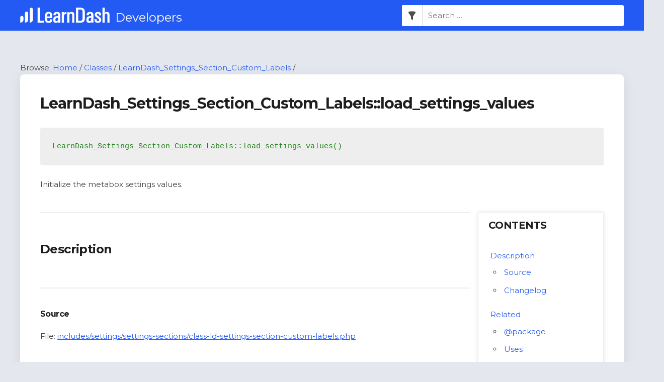

--- FILE ---
content_type: text/css
request_url: https://developers.learndash.com/wp-content/themes/astra-developer-child-master/style.css?ver=1626018864
body_size: 326
content:
/**
Theme Name: LearnDash Developer - Astra Child
Author: LearnDash
Author URI: https://www.learndash.com
Description: Astra child theme customized by Dave Warfel at Escape Creative, on behalf of LearnDash. Contains Astra parent theme overrides, as well as some custom styling.
Version: 1.1-20210421
License: GNU General Public License v2 or later
License URI: http://www.gnu.org/licenses/gpl-2.0.html
Text Domain: astra-child
Template: astra
*/

/**
 * Table of Contents
 *  0.0 - @font-face
 *  0.0 - Global Elements
 *  1.0 - Header & Navigation
 *  2.0 - Content & Container
 *    2.1 - Page Titles
 *    2.2 - Headers
 *    2.3 - Notes
 *    2.4 - Image Captions
 *  3.0 - Footer
 */

/*
 * Color Values
 * #00a2e8 - LearnDash Blue
 * #00597f - LearnDash Dark Blue
 * #ff951f - LearnDash Orange
 * #ff491e - LearnDash Orange (hover)
 */


/**
 * 0.0 - @font-face
 */
/* 400 - NORMAL */
@import url('https://fonts.googleapis.com/css2?family=Montserrat:wght@400;500;700;900&display=swap');


body, button, input, select, textarea {
	font-family: 'Montserrat', 'arial', 'helvetica', sans-serif !important;
}




--- FILE ---
content_type: text/css
request_url: https://developers.learndash.com/wp-content/themes/astra-developer-child-master/assets/build/css/home.css?ver=1626018865
body_size: 1249
content:
/*----------------
		Font
------------------*/
.extended-header {
  background: #00a2e8;
  color: #ffffff;
  text-align: center;
  padding: 50px; }
  .extended-header h1 {
    color: #ffffff;
    font-weight: 600;
    letter-spacing: -2px;
    font-size: 43px; }
  .extended-header .search-form .search-form__search {
    width: 40%; }
  .extended-header .search-form .search-form__filters-container {
    /* stylelint-disable selector-max-specificity */
    /* stylelint-enable selector-max-specificity */ }
    .extended-header .search-form .search-form__filters-container label::before {
      background-color: #ffffff; }

.home-content {
  display: flex;
  justify-content: space-between;
  flex-wrap: wrap;
  padding: 0 20px; }
  .home-content .home-content__container {
    border: 2px solid rgba(0, 0, 0, 0.1);
    background-color: #ffffff;
    width: 30%;
    text-align: center;
    padding: 30px;
    margin-top: 20px;
    transition: border-color 200ms;
    color: #32373c; }
    .home-content .home-content__container h2 {
      color: #32373c; }
    .home-content .home-content__container:hover {
      border-color: #00a2e8; }
    .home-content .home-content__container .dashicons {
      height: unset;
      width: unset;
      margin-bottom: 20px; }
      .home-content .home-content__container .dashicons::before {
        font-size: 64px; }
    .home-content .home-content__container .dashicons-rest-api {
      margin-top: 13px;
      margin-bottom: 30px; }
      .home-content .home-content__container .dashicons-rest-api::before {
        font-size: 40px; }

.archive-links {
  margin-top: 50px;
  padding: 0 20px; }
  .archive-links .archive-links__heading {
    color: #00597f;
    font-weight: 700;
    font-size: 32px;
    margin-bottom: 20px; }
  .archive-links .archive-links__list {
    margin: 0;
    padding: 0; }
  .archive-links .archive-links__list-item {
    list-style: none;
    line-height: 2.5;
    font-size: 24px;
    background-color: #ffffff;
    margin-bottom: 10px;
    border: 2px solid rgba(0, 0, 0, 0.1);
    transition: border-color 200ms; }
    .archive-links .archive-links__list-item:hover {
      border-color: #00a2e8; }
    .archive-links .archive-links__list-item a {
      display: block;
      min-width: 220px;
      padding: 5px 20px;
      color: #555;
      font-weight: 600;
      text-decoration: none; }

.awesomplete [hidden] {
  display: none; }

.awesomplete .visually-hidden {
  position: absolute;
  clip: rect(0, 0, 0, 0); }

.awesomplete {
  display: inline-block;
  position: relative; }

.awesomplete > input {
  display: block; }

.awesomplete > ul {
  position: absolute;
  left: 0;
  z-index: 1;
  min-width: 100%;
  box-sizing: border-box;
  list-style: none;
  padding: 0;
  margin: 0;
  background: #fff; }

.awesomplete > ul:empty {
  display: none; }

.awesomplete > ul {
  border-radius: .3em;
  margin: .2em 0 0;
  background: rgba(255, 255, 255, 0.9);
  background: linear-gradient(to bottom right, white, rgba(255, 255, 255, 0.8));
  border: 1px solid rgba(0, 0, 0, 0.3);
  box-shadow: 0.05em 0.2em 0.6em rgba(0, 0, 0, 0.2);
  text-shadow: none; }

@supports (transform: scale(0)) {
  .awesomplete > ul {
    transition: 0.3s cubic-bezier(0.4, 0.2, 0.5, 1.4);
    transform-origin: 1.43em -.43em; }
  .awesomplete > ul[hidden],
  .awesomplete > ul:empty {
    opacity: 0;
    transform: scale(0);
    display: block;
    transition-timing-function: ease; } }

/* Pointer */
.awesomplete > ul:before {
  content: "";
  position: absolute;
  top: -.43em;
  left: 1em;
  width: 0;
  height: 0;
  padding: .4em;
  background: white;
  border: inherit;
  border-right: 0;
  border-bottom: 0;
  transform: rotate(45deg); }

.awesomplete > ul > li {
  position: relative;
  padding: .2em .5em;
  cursor: pointer; }

.awesomplete > ul > li:hover {
  background: #b8d3e0;
  color: black; }

.awesomplete > ul > li[aria-selected="true"] {
  background: #3d6d8f;
  color: white; }

.awesomplete mark {
  background: #eaff00; }

.awesomplete li:hover mark {
  background: #b5d100; }

.awesomplete li[aria-selected="true"] mark {
  background: #3d6b00;
  color: inherit; }

@media screen and (max-width: 400px) {
    .extended-header {
      padding: 10px; } }

@media screen and (max-width: 1100px) {
      .extended-header .search-form .search-form__search {
        width: 100%; } }

@media screen and (max-width: 360px) {
      .extended-header .search-form .search-form__filters-container .search-form__description {
        font-size: 16px; }
      .extended-header .search-form .search-form__filters-container label {
        margin-right: 5px;
        font-size: 16px; } }

@media screen and (max-width: 550px) {
      .extended-header .search-form .search-form__filters-container {
        flex-direction: column;
        width: -webkit-max-content;
        width: -moz-max-content;
        width: max-content;
        margin: 15px auto; } }

@media screen and (max-width: 650px) {
      .home-content .home-content__container {
        width: 100%;
        margin-top: 20px;
        margin-bottom: 20px; } }



--- FILE ---
content_type: text/css
request_url: https://developers.learndash.com/wp-content/themes/astra-developer-child-master/assets/build/css/main.css?ver=1697184293
body_size: 7333
content:
/*----------------
		Font
------------------*/
body, button, input, select, textarea {
  font-family: "greycliff", -apple-system, BlinkMacSystemFont, "Segoe UI", Roboto, Oxygen-Sans, Ubuntu, Cantarell, "Helvetica Neue", sans-serif !important;
  /* stylelint-disable-line declaration-no-important */ }

::-moz-selection {
  background: #cce9fa;
  color: inherit;
  text-shadow: none; }

::selection {
  background: #cce9fa;
  color: inherit;
  text-shadow: none; }

a,
.secondary a *,
.site-footer a *,
.site-header a * {
  transition: all 100ms linear; }

b, strong {
  font-weight: 600; }

h1, h2, h3, h4, h5, h6 {
  letter-spacing: -0.02rem; }

hr {
  height: 2px;
  margin: 2.75rem 0;
  background: #eee; }

abbr, acronym {
  text-decoration: none; }

.ast-oembed-container {
  /* to match margin on <p> elements */
  margin-bottom: 1.6em; }

code, kbd, tt, var {
  background: rgba(0, 0, 0, 0.03);
  padding: 1px 3px;
  color: #0274be;
  font-weight: bold; }

pre code {
  background: inherit;
  padding: 0;
  color: inherit;
  font-weight: normal; }

.entry-content .highlight,
.ld-focus-content .ld-tabs .highlight {
  background: #fff176; }

.nowrap {
  white-space: nowrap; }

table {
  line-height: 1.35; }

.table-cat-row {
  background: #edf8ff;
  font-weight: 600; }

table th {
  background: #00597f;
  color: #fff;
  border-color: rgba(255, 255, 255, 0.4); }

[class^="icon-"] a,
[class*=" icon-"] a {
  background: none; }

/* Icons */
.footer-sml-layout-2 .ast-small-footer-section-2 .menu-item a {
  padding: 0 0 0 0.5em; }

/* stylelint-disable selector-max-specificity */
.footer-primary-navigation [class^="icon-"] a,
.footer-primary-navigation [class*=" icon-"] a {
  font-size: 30px;
  opacity: 0.6; }

.footer-primary-navigation [class^="icon-"] a:hover,
.footer-primary-navigation [class^="icon-"] a:active,
.footer-primary-navigation [class^="icon-"] a:focus,
.footer-primary-navigation [class*=" icon-"] a:hover,
.footer-primary-navigation [class*=" icon-"] a:active,
.footer-primary-navigation [class*=" icon-"] a:focus {
  opacity: 1;
  text-decoration: none; }

/* stylelint-enable selector-max-specificity */
[class^="icon-"] a::before,
[class*=" icon-"] a::before {
  font-family: "learndash" !important;
  /* stylelint-disable-line declaration-no-important */
  speak: none;
  font-style: normal;
  font-weight: normal;
  font-variant: normal;
  text-transform: none;
  line-height: 1;
  -webkit-font-smoothing: antialiased;
  -moz-osx-font-smoothing: grayscale; }

.icon-facebook a::before {
  content: "\e003"; }

.icon-twitter a::before {
  content: "\e004"; }

.icon-linkedin a::before {
  content: "\e007"; }

.icon-youtube a::before {
  content: "\e098"; }

/**
 * 2.4 - Image Captions
 */
.wp-caption .wp-caption-text {
  margin-top: -30px;
  margin-bottom: 30px;
  font-size: 90%;
  color: #999; }

.text-positive {
  color: #388e3c; }

.text-negative {
  color: #b71c1c; }

.valign-middle td {
  vertical-align: middle; }

/**
 * 2.0 - Container & Content
 */
.ast-separate-container .ast-article-post,
.ast-separate-container .ast-article-single {
  padding: 40px;
  border-radius: 8px;
  box-shadow: 0 5px 24px rgba(0, 0, 0, 0.08);
  margin-bottom: 15px; }

.primary {
  min-height: 400px; }

/* Remove outside padding on super-small devices */

/* Images in Content */
.ast-article-single .entry-content img,
.ld-focus-content .ld-tabs img {
  padding: 0.5rem;
  border: 0; }

/* Inline Images, like icons */
.ast-article-single .entry-content .inline,
.ld-focus-content .ld-tabs .inline {
  display: inline;
  max-width: 26px;
  padding: 0;
  margin: 0 2px; }

.site-content {
  min-height: calc( 100vh - 200px); }

/**
 * 1.0 - Header & Navigation
 */
.main-header-bar {
  background: #00a2e8;
  border: 0;
  color: #ffffff; }

.ast-logo-title-inline .site-logo-img {
  padding-right: 0.75em; }

.main-header-menu a,
.ast-header-custom-item a {
  transition: all 75ms linear; }

/* stylelint-disable selector-max-specificity */
.ast-desktop .main-header-menu > .menu-item > a:hover,
.ast-desktop .main-header-menu > .menu-item > a:active,
.ast-desktop .main-header-menu > li:hover > a {
  color: #ffffff; }

/* stylelint-enable selector-max-specificity */
/**
 * 3.0 - Footer
 */
.site-footer {
  font-weight: 500; }

.site-footer a {
  color: #fff; }

.site-footer a:hover,
.site-footer a:focus,
.site-footer a:active {
  color: #ffb700;
  text-decoration: underline; }

.footer-adv-overlay {
  background: #00597f;
  padding-top: 55px;
  padding-bottom: 40px; }

.footer-primary-navigation a {
  letter-spacing: -0.02rem; }

/* Footer Widgets */
/* LearnDash logo */

/* @media */
.footer-adv-widget-1 img {
  width: 200px; }

.footer-adv-widget .menu li {
  margin-bottom: 10px; }

.ast-small-footer .ast-footer-overlay {
  padding-top: 0; }

.ast-small-footer .ast-small-footer-wrap {
  padding: 2rem 5px 0;
  border-top: 1px solid rgba(255, 255, 255, 0.3); }

/* stylelint-disable selector-max-specificity */
.entry-content a {
  text-decoration: underline; }

.entry-content .ld-item-list a,
.entry-content .ld-lesson-list a,
.entry-content .ld-lesson-topic-list a {
  text-decoration: none; }

.entry-content blockquote,
.ld-focus-content .ld-tabs blockquote {
  padding: 0.5em;
  margin-left: 0.5em;
  border-left: 5px solid rgba(0, 0, 0, 0.05);
  font-size: 1em;
  color: #434343; }

/* All Lists <li> */
.entry-content li,
.ld-focus-content .ld-tabs li {
  line-height: 1.5;
  margin-bottom: 0.625rem; }

.entry-content li ul,
.entry-content li ol,
.ld-focus-content .ld-tabs li ul,
.ld-focus-content .ld-tabs li ol {
  margin-top: 0.5em; }

/* Ordered Lists */
.entry-content ol:not(.wpProQuiz_list),
.ld-focus-content .ld-tabs ol:not(.wpProQuiz_list) {
  counter-reset: ordered-list;
  margin-left: 1.5em; }

.entry-content ol:not(.wpProQuiz_list) > li,
.ld-focus-content .ld-tabs ol:not(.wpProQuiz_list) > li {
  position: relative;
  padding-left: 2rem;
  list-style-type: none;
  counter-increment: ordered-list; }

.entry-content ol:not(.wpProQuiz_list) li::before,
.ld-focus-content .ld-tabs ol:not(.wpProQuiz_list) li::before {
  position: absolute;
  top: 0.125rem;
  left: 0;
  width: 1.375rem;
  height: 1.375rem;
  line-height: 1.375rem;
  background: #aaa;
  border-radius: 50%;
  color: #fff;
  text-align: center;
  font-size: 92%;
  font-weight: 700;
  content: counter(ordered-list); }

/* Stretch content beyond the normal padding.
 * It will come close to touching the container edges.
 */
.entry-content .stretch {
  width: calc(100% + 9em);
  margin-left: -4.5em; }

/**
 * 2.1 - Page Titles
 */
.entry-title,
.learndash-wrapper .ld-focus .ld-focus-main .ld-focus-content h1 {
  margin-bottom: 1.25rem; }

.ast-single-post .entry-title,
.ast-article-single .entry-title,
.learndash-wrapper .ld-focus .ld-focus-main .ld-focus-content h1 {
  color: #00597f;
  font-weight: 700;
  letter-spacing: -0.07rem; }

/**
 * 2.2 - Headers
 */
.entry-content h2,
.entry-content h3,
.entry-content h4,
.entry-content h5,
.entry-content h6,
.ld-focus-content .ld-tabs h2,
.ld-focus-content .ld-tabs h3,
.ld-focus-content .ld-tabs h4,
.ld-focus-content .ld-tabs h5,
.ld-focus-content .ld-tabs h6 {
  font-weight: 600;
  letter-spacing: -0.04rem; }

.entry-content h2,
.ld-focus-content .ld-tabs h2 {
  position: relative;
  padding-top: 4rem;
  font-size: 2rem;
  font-weight: 700;
  color: #00597f; }

.entry-content h2:first-of-type,
.ld-focus-content .ld-tabs h2:first-of-type {
  padding-top: 1rem; }

.entry-content h3,
.ld-focus-content .ld-tabs h3 {
  font-size: 1.5rem;
  font-weight: 700; }

/*==============================
          2.3 - Notes
===============================*/
.entry-content .note,
.ld-focus-content .ld-tabs .note {
  margin-bottom: 1.6em;
  padding: 2% 2.5%;
  background: #d8edfa;
  border-left: 5px solid #98c7df;
  font-size: 0.95em;
  line-height: 1.65; }

.entry-content .note a,
.ld-focus-content .ld-tabs .note a {
  color: #0f6eae;
  font-weight: 500; }

.entry-content .note.positive,
.ld-focus-content .ld-tabs .note.positive {
  background: #ddf6de;
  border-color: #a8dfa9; }

.entry-content .note.positive a,
.ld-focus-content .ld-tabs .note-positive a {
  color: #1b802d; }

.entry-content .note.negative,
.ld-focus-content .ld-tabs .note.negative {
  background: #f8dada;
  border-color: #e7a6a6; }

.entry-content .note.negative a,
.ld-focus-content .ld-tabs .note.negative a {
  color: #a7211d; }

.entry-content .note > strong:first-of-type,
.ld-focus-content .ld-tabs .note > strong:first-of-type {
  font-weight: 700; }

.wp-parser-class pre, .wp-parser-function pre, .wp-parser-hook pre, .wp-parser-method pre, .wp-parser-constant pre, .ld_snippet pre {
  color: #24831d; }
  .wp-parser-class pre .hook-func, .wp-parser-function pre .hook-func, .wp-parser-hook pre .hook-func, .wp-parser-method pre .hook-func, .wp-parser-constant pre .hook-func, .ld_snippet pre .hook-func {
    color: #888888; }
  .wp-parser-class pre .arg-type, .wp-parser-function pre .arg-type, .wp-parser-hook pre .arg-type, .wp-parser-method pre .arg-type, .wp-parser-constant pre .arg-type, .ld_snippet pre .arg-type {
    color: #cd2f23;
    font-style: italic; }
  .wp-parser-class pre .arg-name, .wp-parser-function pre .arg-name, .wp-parser-hook pre .arg-name, .wp-parser-method pre .arg-name, .wp-parser-constant pre .arg-name, .ld_snippet pre .arg-name {
    color: #0f55c8; }
  .wp-parser-class pre .arg-default, .wp-parser-function pre .arg-default, .wp-parser-hook pre .arg-default, .wp-parser-method pre .arg-default, .wp-parser-constant pre .arg-default, .ld_snippet pre .arg-default {
    color: #000000; }

.wp-parser-class h2, .wp-parser-function h2, .wp-parser-hook h2, .wp-parser-method h2, .wp-parser-constant h2, .ld_snippet h2 {
  font-size: 24px; }

.wp-parser-class h3, .wp-parser-function h3, .wp-parser-hook h3, .wp-parser-method h3, .wp-parser-constant h3, .ld_snippet h3 {
  font-size: 16px; }

.wp-parser-class .return__return-type, .wp-parser-function .return__return-type, .wp-parser-hook .return__return-type, .wp-parser-method .return__return-type, .wp-parser-constant .return__return-type, .ld_snippet .return__return-type {
  font-style: italic; }

.wp-parser-class .parameters p, .wp-parser-function .parameters p, .wp-parser-hook .parameters p, .wp-parser-method .parameters p, .wp-parser-constant .parameters p, .ld_snippet .parameters p {
  margin-bottom: 0; }

.wp-parser-class .parameters dd .parameters__details .parameters__type, .wp-parser-class .parameters dd .parameters__details .parameters__required, .wp-parser-function .parameters dd .parameters__details .parameters__type, .wp-parser-function .parameters dd .parameters__details .parameters__required, .wp-parser-hook .parameters dd .parameters__details .parameters__type, .wp-parser-hook .parameters dd .parameters__details .parameters__required, .wp-parser-method .parameters dd .parameters__details .parameters__type, .wp-parser-method .parameters dd .parameters__details .parameters__required, .wp-parser-constant .parameters dd .parameters__details .parameters__type, .wp-parser-constant .parameters dd .parameters__details .parameters__required, .ld_snippet .parameters dd .parameters__details .parameters__type, .ld_snippet .parameters dd .parameters__details .parameters__required {
  font-style: italic; }

.wp-parser-class .parameters dd .default, .wp-parser-function .parameters dd .default, .wp-parser-hook .parameters dd .default, .wp-parser-method .parameters dd .default, .wp-parser-constant .parameters dd .default, .ld_snippet .parameters dd .default {
  font-style: italic; }

.wp-parser-class .parameters .parameters__param-hash, .wp-parser-function .parameters .parameters__param-hash, .wp-parser-hook .parameters .parameters__param-hash, .wp-parser-method .parameters .parameters__param-hash, .wp-parser-constant .parameters .parameters__param-hash, .ld_snippet .parameters .parameters__param-hash {
  margin-left: 20px;
  margin-bottom: 8px; }
  .wp-parser-class .parameters .parameters__param-hash li, .wp-parser-function .parameters .parameters__param-hash li, .wp-parser-hook .parameters .parameters__param-hash li, .wp-parser-method .parameters .parameters__param-hash li, .wp-parser-constant .parameters .parameters__param-hash li, .ld_snippet .parameters .parameters__param-hash li {
    margin-top: 16px; }

.wp-parser-class .deprecated, .wp-parser-function .deprecated, .wp-parser-hook .deprecated, .wp-parser-method .deprecated, .wp-parser-constant .deprecated, .ld_snippet .deprecated {
  margin-top: 30px;
  margin-bottom: 30px;
  padding: 20px;
  background-color: #fbeaea;
  border: 1px solid #dc3232; }
  .wp-parser-class .deprecated p, .wp-parser-function .deprecated p, .wp-parser-hook .deprecated p, .wp-parser-method .deprecated p, .wp-parser-constant .deprecated p, .ld_snippet .deprecated p {
    margin-bottom: 0; }

.wp-parser-class .class-methods__deprecated-method, .wp-parser-function .class-methods__deprecated-method, .wp-parser-hook .class-methods__deprecated-method, .wp-parser-method .class-methods__deprecated-method, .wp-parser-constant .class-methods__deprecated-method, .ld_snippet .class-methods__deprecated-method {
  color: #dc3232;
  font-style: italic; }

.wp-parser-class .example-content__expand, .wp-parser-function .example-content__expand, .wp-parser-hook .example-content__expand, .wp-parser-method .example-content__expand, .wp-parser-constant .example-content__expand, .ld_snippet .example-content__expand {
  display: none; }

.wp-parser-class .example-content__links a, .wp-parser-function .example-content__links a, .wp-parser-hook .example-content__links a, .wp-parser-method .example-content__links a, .wp-parser-constant .example-content__links a, .ld_snippet .example-content__links a {
  margin: 5px; }

.wp-parser-class .toc-heading:hover .anchor, .wp-parser-function .toc-heading:hover .anchor, .wp-parser-hook .toc-heading:hover .anchor, .wp-parser-method .toc-heading:hover .anchor, .wp-parser-constant .toc-heading:hover .anchor, .ld_snippet .toc-heading:hover .anchor {
  display: inline; }

.wp-parser-class .toc-heading .anchor, .wp-parser-function .toc-heading .anchor, .wp-parser-hook .toc-heading .anchor, .wp-parser-method .toc-heading .anchor, .wp-parser-constant .toc-heading .anchor, .ld_snippet .toc-heading .anchor {
  display: none;
  text-decoration: none; }

.wp-parser-class .toc-content section, .wp-parser-function .toc-content section, .wp-parser-hook .toc-content section, .wp-parser-method .toc-content section, .wp-parser-constant .toc-content section, .ld_snippet .toc-content section {
  overflow: auto; }

.wp-parser-class .toc-content section table th.changelog__version, .wp-parser-function .toc-content section table th.changelog__version, .wp-parser-hook .toc-content section table th.changelog__version, .wp-parser-method .toc-content section table th.changelog__version, .wp-parser-constant .toc-content section table th.changelog__version, .ld_snippet .toc-content section table th.changelog__version {
  max-width: 200px;
  min-width: 100px;
  width: 10%; }

.wp-parser-class .table-of-contents, .wp-parser-function .table-of-contents, .wp-parser-hook .table-of-contents, .wp-parser-method .table-of-contents, .wp-parser-constant .table-of-contents, .ld_snippet .table-of-contents {
  float: right;
  width: 250px;
  border: 1px solid #eee;
  margin: 0 0 15px 15px;
  background-color: #ffffff;
  box-shadow: 0 0 8px rgba(0, 0, 0, 0.1);
  border-radius: 3px; }
  .wp-parser-class .table-of-contents h2, .wp-parser-function .table-of-contents h2, .wp-parser-hook .table-of-contents h2, .wp-parser-method .table-of-contents h2, .wp-parser-constant .table-of-contents h2, .ld_snippet .table-of-contents h2 {
    margin: 0;
    padding: 12px 20px;
    font-size: 20px;
    color: #32373c;
    text-transform: uppercase;
    border-bottom: 1px solid #eee;
    margin-bottom: 0; }
  .wp-parser-class .table-of-contents ul.table-of-contents__items, .wp-parser-function .table-of-contents ul.table-of-contents__items, .wp-parser-hook .table-of-contents ul.table-of-contents__items, .wp-parser-method .table-of-contents ul.table-of-contents__items, .wp-parser-constant .table-of-contents ul.table-of-contents__items, .ld_snippet .table-of-contents ul.table-of-contents__items {
    margin: 0;
    list-style-type: none;
    padding: 20px; }
    .wp-parser-class .table-of-contents ul.table-of-contents__items li, .wp-parser-function .table-of-contents ul.table-of-contents__items li, .wp-parser-hook .table-of-contents ul.table-of-contents__items li, .wp-parser-method .table-of-contents ul.table-of-contents__items li, .wp-parser-constant .table-of-contents ul.table-of-contents__items li, .ld_snippet .table-of-contents ul.table-of-contents__items li {
      padding: 4px; }
      .wp-parser-class .table-of-contents ul.table-of-contents__items li a, .wp-parser-function .table-of-contents ul.table-of-contents__items li a, .wp-parser-hook .table-of-contents ul.table-of-contents__items li a, .wp-parser-method .table-of-contents ul.table-of-contents__items li a, .wp-parser-constant .table-of-contents ul.table-of-contents__items li a, .ld_snippet .table-of-contents ul.table-of-contents__items li a {
        text-decoration: none; }
        .wp-parser-class .table-of-contents ul.table-of-contents__items li a:hover, .wp-parser-function .table-of-contents ul.table-of-contents__items li a:hover, .wp-parser-hook .table-of-contents ul.table-of-contents__items li a:hover, .wp-parser-method .table-of-contents ul.table-of-contents__items li a:hover, .wp-parser-constant .table-of-contents ul.table-of-contents__items li a:hover, .ld_snippet .table-of-contents ul.table-of-contents__items li a:hover {
          color: #0073aa;
          text-decoration: underline; }
      .wp-parser-class .table-of-contents ul.table-of-contents__items li ul li,
      .wp-parser-class .table-of-contents ul.table-of-contents__items li ul li ul li, .wp-parser-function .table-of-contents ul.table-of-contents__items li ul li,
      .wp-parser-function .table-of-contents ul.table-of-contents__items li ul li ul li, .wp-parser-hook .table-of-contents ul.table-of-contents__items li ul li,
      .wp-parser-hook .table-of-contents ul.table-of-contents__items li ul li ul li, .wp-parser-method .table-of-contents ul.table-of-contents__items li ul li,
      .wp-parser-method .table-of-contents ul.table-of-contents__items li ul li ul li, .wp-parser-constant .table-of-contents ul.table-of-contents__items li ul li,
      .wp-parser-constant .table-of-contents ul.table-of-contents__items li ul li ul li, .ld_snippet .table-of-contents ul.table-of-contents__items li ul li,
      .ld_snippet .table-of-contents ul.table-of-contents__items li ul li ul li {
        list-style-type: circle;
        padding-bottom: 0; }

.wp-parser-class .related__uses td,
.wp-parser-class .related__used-by td, .wp-parser-function .related__uses td,
.wp-parser-function .related__used-by td, .wp-parser-hook .related__uses td,
.wp-parser-hook .related__used-by td, .wp-parser-method .related__uses td,
.wp-parser-method .related__used-by td, .wp-parser-constant .related__uses td,
.wp-parser-constant .related__used-by td, .ld_snippet .related__uses td,
.ld_snippet .related__used-by td {
  padding: 15px; }

.collapsed-code {
  height: 200px;
  overflow-x: auto;
  overflow-y: hidden; }

.wp-parser-rest-api .toc-heading:hover .anchor {
  display: inline; }

.wp-parser-rest-api .toc-heading .anchor {
  display: none;
  text-decoration: none; }

.wp-parser-rest-api .collapsed-code {
  height: 200px;
  overflow-x: auto;
  overflow-y: hidden; }

.wp-parser-rest-api .example-content__expand {
  display: none; }

.wp-parser-rest-api .table-of-contents {
  width: 60%;
  border: 1px solid #eee;
  margin: 0 0 15px 15px;
  background-color: #ffffff;
  box-shadow: 0 0 8px rgba(0, 0, 0, 0.1);
  border-radius: 3px; }
  .wp-parser-rest-api .table-of-contents h2 {
    margin: 0;
    padding: 12px 20px;
    font-size: 20px;
    color: #32373c;
    text-transform: uppercase;
    border-bottom: 1px solid #eee;
    margin-bottom: 0; }
  .wp-parser-rest-api .table-of-contents ul.table-of-contents__items {
    margin: 0;
    list-style-type: none;
    padding: 20px; }
    .wp-parser-rest-api .table-of-contents ul.table-of-contents__items li {
      padding: 4px; }
      .wp-parser-rest-api .table-of-contents ul.table-of-contents__items li a {
        text-decoration: none; }
        .wp-parser-rest-api .table-of-contents ul.table-of-contents__items li a:hover {
          color: #0073aa;
          text-decoration: underline; }
      .wp-parser-rest-api .table-of-contents ul.table-of-contents__items li ul {
        display: none; }

.route {
  margin-top: 40px; }
  .route table code {
    font-weight: normal; }
  .route .route__primary,
  .route .route__secondary {
    margin: 20px; }
    .route .route__primary .route__table-container,
    .route .route__secondary .route__table-container {
      overflow-x: scroll; }
      .route .route__primary .route__table-container td,
      .route .route__secondary .route__table-container td {
        padding: 15px; }
    .route .route__primary h3,
    .route .route__secondary h3 {
      margin: 20px 0;
      line-height: 2; }

/* stylelint-enable selector-max-specificity */
.archive-filter-form {
  margin: 32px 0;
  font-size: 24px; }
  .archive-filter-form input[type="submit"] {
    margin-left: 8px;
    line-height: 1;
    font-size: 15px;
    padding: 4px 8px; }

.search-results .entry-title a,
.archive .entry-title a {
  color: #0274be; }
  .search-results .entry-title a:focus, .search-results .entry-title a:hover,
  .archive .entry-title a:focus,
  .archive .entry-title a:hover {
    color: #3a3a3a; }

.search-results .ast-article-post,
.archive .ast-article-post {
  margin: 5px;
  padding: 20px 32px; }

/* stylelint-disable selector-max-specificity */
.section-archive,
.archive .wp-parser-rest-api {
  box-shadow: none; }
  .section-archive .ast-archive-title,
  .archive .wp-parser-rest-api .ast-archive-title {
    margin-left: 10px; }
  .section-archive .entry-header,
  .archive .wp-parser-rest-api .entry-header {
    margin: 0; }
  .section-archive .entry-title,
  .archive .wp-parser-rest-api .entry-title {
    font-size: 24px;
    margin: 0; }
    .section-archive .entry-title a,
    .archive .wp-parser-rest-api .entry-title a {
      color: #0274be; }
      .section-archive .entry-title a:focus, .section-archive .entry-title a:hover,
      .archive .wp-parser-rest-api .entry-title a:focus,
      .archive .wp-parser-rest-api .entry-title a:hover {
        color: #3a3a3a; }
  .section-archive .ast-article-single,
  .archive .wp-parser-rest-api .ast-article-single {
    margin: 10px;
    padding: 20px 32px; }

.archive .child-post {
  width: calc( 100% - 50px);
  box-shadow: none;
  margin-left: 50px;
  padding: 15px 25px; }
  .archive .child-post .entry-title {
    font-size: 18px; }

.archive .entry-title,
.search-results .entry-title {
  font-size: 24px; }

/* stylelint-enable selector-max-specificity */

/* Desktop: Sub-Menu */
.ast-desktop .main-header-menu .sub-menu {
  border-radius: 6px;
  overflow: hidden; }

.main-header-menu .sub-menu a {
  padding: 0.625em 0.75em;
  color: #00a2e8;
  font-weight: 400; }

.main-header-menu .sub-menu a:hover,
.main-header-menu .sub-menu a:active {
  background: #f7f7f7; }

/* stylelint-disable selector-max-specificity */
/* Mobile Menu: Children Arrow Toggle */
.ast-header-break-point .main-header-bar .main-header-bar-navigation .menu-item-has-children > .ast-menu-toggle,
.ast-header-break-point .main-header-bar .main-header-bar-navigation .page_item_has_children > .ast-menu-toggle {
  color: #00597f; }

/* stylelint-enable selector-max-specificity */
.main-header-bar .main-header-bar-navigation.toggle-on {
  /* removes extra space below header when mobile menu is open */
  padding-top: 0; }

/* Current Menu Items */
.main-header-menu .current-menu-item > a,
.main-header-menu .current-menu-ancestor > a,
.main-header-menu .current_page_item > a,
.main-header-menu .current-menu-item > .ast-menu-toggle,
.main-header-menu .current-menu-ancestor > .ast-menu-toggle,
.main-header-menu .current_page_item > .ast-menu-toggle {
  background: rgba(255, 255, 255, 0.1);
  color: #fff;
  text-shadow: 1px 1px 0 rgba(0, 0, 0, 0.15); }

/* Menu Icon Plugin */
body .menu-item i._before,
.rtl .menu-item i._after {
  margin-right: 0.5rem; }

body .menu-item i._mi {
  margin-top: 0; }

.search-form {
  padding: 50px; }
  .search-form .search-form__search {
    height: auto;
    padding: 20px;
    border: 0;
    border-radius: 6px;
    box-shadow: 1px 5px 22px rgba(0, 0, 0, 0.12), 0 2px 10px rgba(0, 0, 0, 0.15);
    font-size: 18px;
    transition: all 150ms ease-in-out;
    width: 60%;
    margin-left: auto;
    margin-right: auto; }
    .search-form .search-form__search:focus {
      color: #555;
      border: 0;
      box-shadow: 0 0 0 5px rgba(0, 0, 0, 0.15);
      outline: 0;
      transform: scale(1.02); }
  .search-form .search-form__description {
    margin-right: 20px; }
  .search-form .search-form__filters-container {
    font-size: 20px;
    margin: 10px;
    display: flex;
    justify-content: center; }
    .search-form .search-form__filters-container label {
      display: inline-block;
      margin-right: 15px;
      cursor: pointer;
      position: relative;
      font-size: 19px; }
    .search-form .search-form__filters-container .search-form__input-field-container {
      position: relative; }
    .search-form .search-form__filters-container .search-form__input-field {
      padding: 0;
      height: initial;
      width: initial;
      margin-bottom: 0;
      display: none;
      cursor: pointer; }
    .search-form .search-form__filters-container label::before {
      content: '';
      -webkit-appearance: none;
      background-color: #3a3a3a40;
      padding: 7px;
      display: inline-block;
      position: relative;
      vertical-align: middle;
      cursor: pointer;
      margin-right: 5px;
      margin-top: -2px;
      border-radius: 3px; }
    .search-form .search-form__filters-container .search-form__input-field:checked + label::after {
      /* stylelint-disable-line */
      content: '';
      display: block;
      position: absolute;
      top: 12px;
      left: 5px;
      width: 5px;
      height: 12px;
      border: solid #0079bf;
      border-width: 0 2px 2px 0;
      transform: rotate(45deg); }
  .search-form .awesomplete {
    display: block; }
    .search-form .awesomplete ul {
      color: #000000;
      text-align: left;
      left: 30%;
      min-width: unset;
      width: 40%;
      overflow: hidden; }
      .search-form .awesomplete ul::before {
        left: 50%; }

/* stylelint-disable selector-max-specificity */
.search-custom-menu-item .search-form .awesomplete ul {
  left: 0;
  width: auto; }
  .search-custom-menu-item .search-form .awesomplete ul::before {
    left: 50%; }

/* stylelint-enable selector-max-specificity */
.error404 .ast-404-search .widget_search {
  max-width: 500px; }

.error404 .search-form .search-form__search {
  width: 100%; }

.error404 .awesomplete {
  display: block; }
  .error404 .awesomplete ul {
    width: 100%;
    left: 0; }

/* stylelint-disable selector-max-specificity */
.ast-search-menu-icon {
  visibility: visible;
  opacity: 1; }
  .ast-search-menu-icon .astra-filter-button {
    color: #000000b3;
    padding: 10px;
    background-color: #ffffff;
    height: 42px;
    border-right: 1px solid #dad6d6;
    border-top-right-radius: 0;
    border-bottom-right-radius: 0; }
    .ast-search-menu-icon .astra-filter-button:focus, .ast-search-menu-icon .astra-filter-button:hover {
      background-color: #ffffff; }
  .ast-header-break-point .ast-search-menu-icon .astra-filter-button {
    display: none; }
  .ast-search-menu-icon.slide-search .search-form {
    visibility: visible;
    opacity: 1;
    display: flex;
    padding-right: 0;
    align-items: center;
    background-color: inherit;
    border: none;
    flex-direction: row-reverse; }
    .ast-search-menu-icon.slide-search .search-form .awesomplete ul[hidden] {
      display: none; }
    .ast-search-menu-icon.slide-search .search-form .search-button {
      display: none;
      position: absolute;
      height: 42px;
      top: 0;
      right: 0;
      padding: 0 1em;
      border-radius: 0; }
    .ast-header-break-point .ast-search-menu-icon.slide-search .search-form .search-button {
      display: block; }
  .ast-header-break-point .ast-search-menu-icon.slide-search .search-form {
    border: none;
    background-color: unset; }
  .ast-desktop .ast-search-menu-icon .header-filter.visible {
    visibility: visible;
    opacity: 1; }
  .ast-search-menu-icon .search-form__input-field-container .search-form__input-field,
  .ast-search-menu-icon .search-form__input-field-container label {
    cursor: pointer; }
  .ast-desktop .ast-search-menu-icon .header-filter {
    color: black;
    visibility: hidden;
    opacity: 0;
    position: absolute;
    min-width: 100px;
    text-align: left;
    border: 1px solid #e0e0e0;
    box-shadow: 0 5px 11px rgba(0, 0, 0, 0.08);
    background-color: #ffffff;
    padding: 15px;
    font-size: 16px;
    line-height: 1.7;
    margin-top: 3px;
    left: 13%;
    transform: translateX(-50%);
    border-radius: 5px;
    transition: all 0.3s ease-out 0.1s; }
  .ast-header-break-point .ast-search-menu-icon .header-filter {
    color: #000000;
    display: flex;
    margin: 10px 5px; }
    .ast-header-break-point .ast-search-menu-icon .header-filter .search-form__input-field-container {
      margin: 0 5px; }
  .ast-search-menu-icon .awesomplete > ul > li {
    padding: 8px; }
  .ast-search-menu-icon .search-form input[type="search"] {
    width: 400px;
    background-color: #ffffff;
    border-top-right-radius: 3px;
    border-bottom-right-radius: 3px;
    height: 42px; }
  .ast-header-break-point .ast-search-menu-icon .search-form input[type="search"] {
    border: 1px solid #efefef; }
  .ast-search-menu-icon .loader {
    width: 25px;
    height: 25px; }

/* stylelint-enable selector-max-specificity */
.no-results .page-content p {
  text-align: center; }

.widget_search .search-form::after {
  content: ""; }

.loader {
  border: 4px solid #f3f3f3;
  border-top: 4px solid #00a2e8;
  border-radius: 50%;
  width: 50px;
  height: 50px;
  -webkit-animation: spin 2s linear infinite;
          animation: spin 2s linear infinite;
  margin: auto; }

@-webkit-keyframes spin {
  0% {
    transform: rotate(0deg); }
  100% {
    transform: rotate(360deg); } }

@keyframes spin {
  0% {
    transform: rotate(0deg); }
  100% {
    transform: rotate(360deg); } }

@media (min-width: 768px) {
  table .min200 {
    min-width: 200px; }
  /* Logo */
  .footer-adv-widget-1 {
    width: 46%; }
  /* Link Menus */
  .footer-adv-widget-2,
  .footer-adv-widget-3,
  .footer-adv-widget-4 {
    width: 18%; }
  .footer-adv-widget-1 a {
    position: relative;
    top: 65px; } }

@media (min-width: 769px) {
  .ast-small-footer .ast-small-footer-wrap {
    padding-top: 2.66666em; } }

@media (min-width: 920px) {
  .main-header-menu a,
  .ast-header-custom-item a {
    color: rgba(255, 255, 255, 0.85); } }

@media (min-width: 971px) {
    .wp-parser-class .table-of-contents, .wp-parser-function .table-of-contents, .wp-parser-hook .table-of-contents, .wp-parser-method .table-of-contents, .wp-parser-constant .table-of-contents, .ld_snippet .table-of-contents {
      margin: 0 0 15px 15px; }
    .wp-parser-rest-api .table-of-contents {
      margin: 0 0 15px 15px; } }

@media (min-width: 1201px) {
  .ast-separate-container .ast-archive-description {
    padding: 30px;
    margin-bottom: 20px; } }

@media (max-width: 544px) {
  .ast-separate-container #content .ast-container {
    /* stylelint-disable-line */
    padding-left: 0;
    padding-right: 0; }
  .entry-content .stretch {
    width: calc(100% + 2em);
    margin-left: -1em; }
  .entry-content h2,
  .ld-focus-content .ld-tabs h2 {
    font-size: 27px; }
  .entry-content h3,
  .ld-focus-content .ld-tabs h3 {
    font-size: 23px; }
  .entry-content h4,
  .ld-focus-content .ld-tabs h4 {
    font-size: 20px; } }

@media (max-width: 1200px) {
  .entry-content .stretch {
    width: calc(100% + 3.2em);
    margin-left: -1.6em; } }

@media (max-width: 768px) {
  .entry-content .stretch {
    width: calc(100% + 4.28em);
    margin-left: -2.14em; }
    .wp-parser-class .table-of-contents, .wp-parser-function .table-of-contents, .wp-parser-hook .table-of-contents, .wp-parser-method .table-of-contents, .wp-parser-constant .table-of-contents, .ld_snippet .table-of-contents {
      float: none;
      margin: 0; }
      .archive-filter-form input[type="submit"] {
        padding: 10px 8px; }
  .ast-archive-title {
    word-break: break-word; } }

@media (max-width: 680px) {
    .wp-parser-rest-api .table-of-contents {
      width: 100%;
      margin: 0; } }

@media screen and (max-width: 600px) {
    .search-form {
      padding: 10px; } }

@media screen and (max-width: 1100px) {
      .search-form .search-form__search {
        width: 100%; } }

@media screen and (max-width: 550px) {
      .search-form .search-form__filters-container span, .search-form .search-form__filters-container label {
        display: block;
        text-align: left; }
        .search-form .awesomplete ul {
          left: 0;
          width: 100%; } }



--- FILE ---
content_type: text/css
request_url: https://developers.learndash.com/wp-content/plugins/learndash-rebrand/assets/css/learndash-rebrand.css?ver=1.0
body_size: 683
content:
@import url('https://fonts.googleapis.com/css2?family=Montserrat:wght@100;300;400;500;700;900&display=swap');


body, button, input, select, textarea {
	font-family: 'Montserrat', 'arial', 'helvetica', sans-serif !important;
}

table th,
.extended-header,
.main-header-bar,
.footer-adv-overlay {
	background: #235af4 !important;
}

.site-header .site-description {
	line-height: 1;
}

.entry-content h2, .ld-focus-content .ld-tabs h2,
.ast-article-single .entry-title, .ast-single-post .entry-title, .learndash-wrapper .ld-focus .ld-focus-main .ld-focus-content h1,
.archive-links .archive-links__heading {
	color: #1e1e1e !important;
}

.archive-links .archive-links__list-item,
.home-content .home-content__container {
	border-radius: 6px;
}


.footer-logo {
	display: flex;
	align-items: center;
}

.footer-logo img {
	width: 125px;
	height: auto;
	display: inline-block;
	margin-right: 8px;
}

.archive-links .archive-links__list-item:hover,
.home-content .home-content__container:hover {
	border-color: #235af4 !important;
}

pre {
	border-radius: 4px;
}

code, kbd, tt, var,
.archive .wp-parser-rest-api .entry-title a, .section-archive .entry-title a,
.archive .entry-title a, .search-results .entry-title a {
	color: #235af4 !important;
}

.ast-separate-container .ast-archive-description, .ast-separate-container .ast-author-box {
	background: transparent !important;
	padding: 0 !important;
}

.ast-archive-description .ast-archive-title {
	color: #1e1e1e !important;
	font-weight: bold !important;
}


.footer-adv-widget-1 .widget_text {
	margin-right: 30px;
}


.footer-btn {
	background-color: #fff;
	border: 3px solid #fff;
	color: #235AF2 !important;
	font-weight: bold;
	font-size: 16px;
	border-radius: 3px;
	font-weight: bold;
	text-decoration: none;
	padding: 3px 50px;
	display: inline-block;
	text-align: center;
	margin-right: 10px;
}

.footer-btn:hover {
	background-color: transparent;
	color: #fff !important;
	text-decoration: none !important;
}

.footer-btn.outline {
	background-color: transparent;
	border-color: transparent;
	color: white !important;
	text-decoration: underline;
}

.footer-adv-widget-1 .widget_text {
	margin-right: 30px;
}

.footer-adv-widget-1 a {
	position: static !important;
}

.ast-small-footer {
	font-size: 14px;
}

.footer-adv-widget h3 {
	color: #fff;
	font-weight: bold;
	margin-bottom: 20px !important;
}

.footer-adv-widget .menu li:first-child {
	margin-bottom: 10px !important;
}

.footer-adv-widget .menu li {
	font-size: 14px;
	margin-bottom: 0 !important;
	line-height: 1.8 !important
}



--- FILE ---
content_type: application/javascript
request_url: https://developers.learndash.com/wp-content/plugins/syntaxhighlighter/third-party-brushes/shBrushMatlabKey.js?ver=20091209
body_size: 77
content:
/**
 *	Author: Will Schleter
 *	based on: http://www.jamesrohal.com
 */
SyntaxHighlighter.brushes.MatlabKey = function()
{
	var keywords = 'break case catch classdef continue else elseif end for function global if otherwise parfor persistent return spmd switch try while';
	var functions = ' ';

	this.regexList = [
		{ regex: /%.*$/gm,	css: 'comments' }, // one line comments
		{ regex: /\%\{[\s\S]*?\%\}/gm, css: 'comments'}, // multiline comments
		{ regex: SyntaxHighlighter.regexLib.singleQuotedString, css: 'string' },
		{ regex: SyntaxHighlighter.regexLib.doubleQuotedString, css: 'string'},
		{ regex: new RegExp(this.getKeywords(keywords), 'gm'), css: 'keyword' }
	];
}

SyntaxHighlighter.brushes.MatlabKey.prototype	= new SyntaxHighlighter.Highlighter();
SyntaxHighlighter.brushes.MatlabKey.aliases		= ['matlabkey', 'matlab'];

--- FILE ---
content_type: application/javascript
request_url: https://developers.learndash.com/wp-content/plugins/syntaxhighlighter/third-party-brushes/shBrushFSharp.js?ver=20091003
body_size: 655
content:
// WTFPL licensed
// scratching the surface of research microsoft com/fsharp/manual/spec2.aspx#_Toc207785562
// omits reserved-ident-formats, reserved-symbolic-sequence, quote-op-*, symbolic-op, ...
SyntaxHighlighter.brushes.FSharp = function()
{
 var keywords = 'abstract and as assert base begin class default delegate do done ' +
  'downcast downto elif else end exception extern false finally for '+
  'fun function if in inherit inline interface internal lazy let ' +
  'match member module mutable namespace new null of open or '+
  'override private public rec return static struct then to '+
  'true try type upcast use val void when while with yield';
  var ocaml = 'asr land lor lsl lsr lxor mod sig';
  var reserved ='atomic break checked component const constraint constructor '+
  'continue eager event external fixed functor global include '+
  'method mixin object parallel process protected pure '+
  'sealed tailcall trait virtual volatile';
  var symbolic = 'let! use! do! yield! return! \\| -> <- \\. : \\( \\) \\[ \\] \\[< >\\] \\[\\| \\|\\] '+
  '\\{ \\} \' # :\\?> :\\? ; ;; :> := _ \\.\\. ::';

 this.regexList = [
  { regex: SyntaxHighlighter.regexLib.singleLineCComments,    css: 'comments' },   // one line comments
    { regex: new RegExp('\\(\\*[\\s\\S]*?\\*\\)', 'gm'),   css: 'comments' },   // multiline comments
  { regex: SyntaxHighlighter.regexLib.doubleQuotedString,     css: 'string' },   // strings
    { regex: new RegExp('^\\s*#.*', 'gm'),      css: 'preprocessor' },  // preprocessor tags like #light
  { regex: new RegExp(this.getKeywords(keywords), 'gm'),  css: 'keyword' },  // f# keyword
  //{ regex: new RegExp(this.getKeywords(ocaml), 'gm'),  css: 'color1' },   // caml keyword
  //{ regex: new RegExp(this.getKeywords(reserved), 'gm'),  css: 'color2' },   // reserved keyword
  //{ regex: new RegExp(this.getKeywords(symbolic), 'gm'),  css: 'color3' }   // symbolic keyword
  ];
}

SyntaxHighlighter.brushes.FSharp.prototype = new SyntaxHighlighter.Highlighter();
SyntaxHighlighter.brushes.FSharp.aliases = ['f#', 'f-sharp', 'fsharp'];

--- FILE ---
content_type: image/svg+xml
request_url: https://developers.learndash.com/wp-content/uploads/2020/11/LearnDash-White.svg
body_size: 1435
content:
<?xml version="1.0" encoding="utf-8"?>
<!-- Generator: Adobe Illustrator 24.0.1, SVG Export Plug-In . SVG Version: 6.00 Build 0)  -->
<svg version="1.1" id="Layer_1" xmlns="http://www.w3.org/2000/svg" xmlns:xlink="http://www.w3.org/1999/xlink" x="0px" y="0px"
	 viewBox="0 0 507.4 89.7" style="enable-background:new 0 0 507.4 89.7;" xml:space="preserve">
<style type="text/css">
	.st0{fill:#FFFFFF;}
</style>
<path class="st0" d="M63,1L63,1c-5.1,0-9.2,4.1-9.2,9.2v75.9c0,0.9,0.8,1.7,1.7,1.7l0,0c9.2,0,16.7-7.5,16.7-16.7V10.2
	C72.2,5.1,68.1,1,63,1z"/>
<g>
	<polygon class="st0" points="112.1,0.6 99.1,0.6 99.1,88 137.1,88 137.1,77 112.1,77 	"/>
	<path class="st0" d="M161.5,25.5c-6.8,0-12,1.9-15.3,5.6c-3.3,3.7-5,9.4-5,17v17.5c0,8.6,1.5,14.7,4.5,18.3s8.3,5.4,15.7,5.4
		c7,0,12.2-1.5,15.5-4.5s4.9-7.6,4.6-13.7v-2.4h-12.4v2.4c0.1,2.9-0.5,5.1-1.7,6.4s-3.2,2-6,2c-3.2,0-5.3-0.8-6.2-2.5
		c-1-1.8-1.6-5.6-1.6-11.4v-3.8h28.1V48c0-7.7-1.6-13.5-4.9-17.1C173.6,27.3,168.4,25.5,161.5,25.5z M155.6,38.1
		c1.2-2,3.1-2.9,5.9-2.9c3,0,5,0.9,6.1,2.6c1.2,1.8,1.7,5.3,1.7,10.4v4.1h-15.7v-4.1C153.7,43.5,154.3,40.1,155.6,38.1z"/>
	<path class="st0" d="M208.1,25.5c-6.2,0-11.1,1.7-14.5,5s-5.1,8-4.9,13.9V45H201v-0.6c0-3,0.6-5.3,1.9-6.9c1.3-1.6,3-2.3,5.3-2.3
		c2.2,0,3.9,0.7,5,2.1c1.2,1.4,1.8,3.5,1.8,6.2V50h-0.6c-9.9,0-16.9,1.6-20.9,4.8s-6,8.9-6,16.9c0,0,0,0,0,0.1c0,0,0,0,0,0.1
		c0,5.6,1.3,9.9,3.7,12.9c2.5,3,6.1,4.6,10.9,4.6c6.2,0,10.6-1.9,13.2-5.6V88h12.4V44.4c0-6.5-1.6-11.3-4.7-14.3
		C219.7,27,214.8,25.5,208.1,25.5z M215.1,59.5v4.9c0.2,5-0.6,8.9-2.1,11.4s-3.8,3.7-6.9,3.7c-2.2,0-3.8-0.6-4.8-1.8
		c-1-1.3-1.5-3.4-1.5-6.5c0-3.8,1.1-6.8,3.4-8.8c2.2-2,5.6-3,10-3h1.9V59.5z"/>
	<path class="st0" d="M248.5,32.1l-0.4,0.5v-5.9h-12.4V88h12.4V54.3c0-6.2,1-10.5,2.9-12.9c1.9-2.3,5.4-3.5,10.3-3.5h0.6V25.5h-0.6
		C256.3,25.6,252,27.8,248.5,32.1z"/>
	<path class="st0" d="M292,25.5c-4.9,0-9.2,1.8-12.9,5.3v-4h-12.4V88h12.4V47.6c0-4.3,0.7-7.5,2.1-9.5s3.5-2.9,6.4-2.9
		c2.4,0,4.1,0.7,5.3,2.3c1.2,1.6,1.9,3.9,1.9,6.9V88H307V40.5c0-4.8-1.3-8.5-3.9-11.1C300.5,26.8,296.7,25.5,292,25.5z"/>
	<path class="st0" d="M338.1,0.6h-21.6V88h28.2c7.8,0,13.5-2.2,17-6.6c3.5-4.3,5.2-11.5,5.2-21.1V26.7c0-9.1-2.3-15.8-6.8-19.9
		C355.5,2.7,348.2,0.6,338.1,0.6z M353.8,26.9v33.6c0,6.3-1,10.6-2.9,13s-5.3,3.5-10.1,3.5h-11.3V11.6h10.1c5.4,0,9.1,1.1,11.2,3.3
		C352.8,17.1,353.8,21.1,353.8,26.9z"/>
	<path class="st0" d="M396.1,25.5c-6.2,0-11.1,1.7-14.5,5s-5.1,8-4.9,13.9V45H389v-0.6c0-3,0.6-5.3,1.9-6.9c1.3-1.6,3-2.3,5.3-2.3
		c2.2,0,3.9,0.7,5,2.1c1.2,1.4,1.8,3.5,1.8,6.2V50h-0.6c-9.9,0-16.9,1.6-20.9,4.8s-6,8.9-6,16.9c0,0,0,0,0,0.1c0,0,0,0,0,0.1
		c0,5.6,1.3,9.9,3.7,12.9c2.5,3,6.1,4.6,10.9,4.6c6.2,0,10.6-1.9,13.2-5.6V88h12.4V44.4c0-6.5-1.6-11.3-4.7-14.3
		C407.7,27,402.8,25.5,396.1,25.5z M403.1,59.5v4.9c0.2,5-0.6,8.9-2.1,11.4s-3.8,3.7-6.9,3.7c-2.2,0-3.8-0.6-4.8-1.8
		c-1-1.3-1.5-3.4-1.5-6.5c0-3.8,1.1-6.8,3.4-8.8c2.2-2,5.6-3,10-3h1.9V59.5z"/>
	<path class="st0" d="M444.2,51c-3.8-2.7-6.2-4.7-7.3-5.9c-1-1.2-1.4-2.7-1.4-4.6c0-1.8,0.5-3.2,1.4-4c0.9-0.9,2.4-1.3,4.3-1.3
		c2.1,0,3.6,0.6,4.5,1.8s1.3,3.3,1.2,6.1v2.4h12.2V42c0-5.4-1.3-9.5-4.1-12.2c-2.9-2.8-7.5-4.2-13.9-4.2c-5.7,0-10.1,1.4-13.2,4.2
		s-4.7,6.8-4.7,11.9c0,3.5,1,6.7,2.9,9.2s5.7,5.8,11.3,9.7c4.2,2.9,7,5.3,8.3,6.9s2,3.4,2,5.4c0,2.3-0.6,4-1.7,5
		c-1.1,1.1-2.9,1.7-5.3,1.7c-2.5,0-4.3-0.7-5.5-2.1s-1.7-3.7-1.5-6.7v-2.4h-12.2v3.4c0,5.6,1.5,9.9,4.6,12.8
		c3.2,3.1,8.1,4.6,14.7,4.6c6.1,0,10.9-1.6,14.2-4.7c3.3-3.2,5-7.7,5-13.5c0-3.5-1.1-6.7-3.3-9.4C454.7,59,450.5,55.4,444.2,51z"/>
	<path class="st0" d="M502.8,29.5c-2.6-2.6-6.4-4-11.2-4c-4.5,0-8.8,1.9-12.5,5.7V0.6h-12.4V88h12.4V47.6c0-4.3,0.7-7.5,2.1-9.5
		s3.4-2.9,6.4-2.9c2.3,0,4.1,0.7,5.2,2.2c1.2,1.5,1.8,3.8,1.8,6.8V88h12.2V40.7C506.7,35.9,505.4,32.1,502.8,29.5z"/>
</g>
<path class="st0" d="M36.3,23.7L36.3,23.7c-5.1,0-9.2,4.1-9.2,9.2v53.2c0,0.9,0.8,1.7,1.7,1.7l0,0c9.2,0,16.7-7.5,16.7-16.7V32.9
	C45.5,27.8,41.4,23.7,36.3,23.7z"/>
<path class="st0" d="M9.6,48.7L9.6,48.7c-5.1,0-9.2,4.1-9.2,9.2v28.2c0,0.9,0.8,1.7,1.7,1.7l0,0c9.2,0,16.7-7.5,16.7-16.7V57.9
	C18.8,52.8,14.7,48.7,9.6,48.7z"/>
</svg>


--- FILE ---
content_type: application/javascript
request_url: https://developers.learndash.com/wp-content/themes/astra-developer-child-master/assets/build/js/main.js?ver=1626018866
body_size: 8610
content:
/******/ (function(modules) { // webpackBootstrap
/******/ 	// The module cache
/******/ 	var installedModules = {};
/******/
/******/ 	// The require function
/******/ 	function __webpack_require__(moduleId) {
/******/
/******/ 		// Check if module is in cache
/******/ 		if(installedModules[moduleId]) {
/******/ 			return installedModules[moduleId].exports;
/******/ 		}
/******/ 		// Create a new module (and put it into the cache)
/******/ 		var module = installedModules[moduleId] = {
/******/ 			i: moduleId,
/******/ 			l: false,
/******/ 			exports: {}
/******/ 		};
/******/
/******/ 		// Execute the module function
/******/ 		modules[moduleId].call(module.exports, module, module.exports, __webpack_require__);
/******/
/******/ 		// Flag the module as loaded
/******/ 		module.l = true;
/******/
/******/ 		// Return the exports of the module
/******/ 		return module.exports;
/******/ 	}
/******/
/******/
/******/ 	// expose the modules object (__webpack_modules__)
/******/ 	__webpack_require__.m = modules;
/******/
/******/ 	// expose the module cache
/******/ 	__webpack_require__.c = installedModules;
/******/
/******/ 	// define getter function for harmony exports
/******/ 	__webpack_require__.d = function(exports, name, getter) {
/******/ 		if(!__webpack_require__.o(exports, name)) {
/******/ 			Object.defineProperty(exports, name, { enumerable: true, get: getter });
/******/ 		}
/******/ 	};
/******/
/******/ 	// define __esModule on exports
/******/ 	__webpack_require__.r = function(exports) {
/******/ 		if(typeof Symbol !== 'undefined' && Symbol.toStringTag) {
/******/ 			Object.defineProperty(exports, Symbol.toStringTag, { value: 'Module' });
/******/ 		}
/******/ 		Object.defineProperty(exports, '__esModule', { value: true });
/******/ 	};
/******/
/******/ 	// create a fake namespace object
/******/ 	// mode & 1: value is a module id, require it
/******/ 	// mode & 2: merge all properties of value into the ns
/******/ 	// mode & 4: return value when already ns object
/******/ 	// mode & 8|1: behave like require
/******/ 	__webpack_require__.t = function(value, mode) {
/******/ 		if(mode & 1) value = __webpack_require__(value);
/******/ 		if(mode & 8) return value;
/******/ 		if((mode & 4) && typeof value === 'object' && value && value.__esModule) return value;
/******/ 		var ns = Object.create(null);
/******/ 		__webpack_require__.r(ns);
/******/ 		Object.defineProperty(ns, 'default', { enumerable: true, value: value });
/******/ 		if(mode & 2 && typeof value != 'string') for(var key in value) __webpack_require__.d(ns, key, function(key) { return value[key]; }.bind(null, key));
/******/ 		return ns;
/******/ 	};
/******/
/******/ 	// getDefaultExport function for compatibility with non-harmony modules
/******/ 	__webpack_require__.n = function(module) {
/******/ 		var getter = module && module.__esModule ?
/******/ 			function getDefault() { return module['default']; } :
/******/ 			function getModuleExports() { return module; };
/******/ 		__webpack_require__.d(getter, 'a', getter);
/******/ 		return getter;
/******/ 	};
/******/
/******/ 	// Object.prototype.hasOwnProperty.call
/******/ 	__webpack_require__.o = function(object, property) { return Object.prototype.hasOwnProperty.call(object, property); };
/******/
/******/ 	// __webpack_public_path__
/******/ 	__webpack_require__.p = "";
/******/
/******/
/******/ 	// Load entry module and return exports
/******/ 	return __webpack_require__(__webpack_require__.s = "./src/js/main.js");
/******/ })
/************************************************************************/
/******/ ({

/***/ "./node_modules/awesomplete/awesomplete.js":
/*!*************************************************!*\
  !*** ./node_modules/awesomplete/awesomplete.js ***!
  \*************************************************/
/*! no static exports found */
/***/ (function(module, exports, __webpack_require__) {

/**
 * Simple, lightweight, usable local autocomplete library for modern browsers
 * Because there weren’t enough autocomplete scripts in the world? Because I’m completely insane and have NIH syndrome? Probably both. :P
 * @author Lea Verou http://leaverou.github.io/awesomplete
 * MIT license
 */

(function () {

var _ = function (input, o) {
	var me = this;

    // Keep track of number of instances for unique IDs
    _.count = (_.count || 0) + 1;
    this.count = _.count;

	// Setup

	this.isOpened = false;

	this.input = $(input);
	this.input.setAttribute("autocomplete", "off");
	this.input.setAttribute("aria-expanded", "false");
	this.input.setAttribute("aria-owns", "awesomplete_list_" + this.count);
	this.input.setAttribute("role", "combobox");

	// store constructor options in case we need to distinguish
	// between default and customized behavior later on
	this.options = o = o || {};

	configure(this, {
		minChars: 2,
		maxItems: 10,
		autoFirst: false,
		data: _.DATA,
		filter: _.FILTER_CONTAINS,
		sort: o.sort === false ? false : _.SORT_BYLENGTH,
		container: _.CONTAINER,
		item: _.ITEM,
		replace: _.REPLACE,
		tabSelect: false
	}, o);

	this.index = -1;

	// Create necessary elements

	this.container = this.container(input);

	this.ul = $.create("ul", {
		hidden: "hidden",
        role: "listbox",
        id: "awesomplete_list_" + this.count,
		inside: this.container
	});

	this.status = $.create("span", {
		className: "visually-hidden",
		role: "status",
		"aria-live": "assertive",
        "aria-atomic": true,
        inside: this.container,
        textContent: this.minChars != 0 ? ("Type " + this.minChars + " or more characters for results.") : "Begin typing for results."
	});

	// Bind events

	this._events = {
		input: {
			"input": this.evaluate.bind(this),
			"blur": this.close.bind(this, { reason: "blur" }),
			"keydown": function(evt) {
				var c = evt.keyCode;

				// If the dropdown `ul` is in view, then act on keydown for the following keys:
				// Enter / Esc / Up / Down
				if(me.opened) {
					if (c === 13 && me.selected) { // Enter
						evt.preventDefault();
						me.select(undefined, undefined, evt);
					}
					else if (c === 9 && me.selected && me.tabSelect) {
						me.select(undefined, undefined, evt);
					}
					else if (c === 27) { // Esc
						me.close({ reason: "esc" });
					}
					else if (c === 38 || c === 40) { // Down/Up arrow
						evt.preventDefault();
						me[c === 38? "previous" : "next"]();
					}
				}
			}
		},
		form: {
			"submit": this.close.bind(this, { reason: "submit" })
		},
		ul: {
			// Prevent the default mousedowm, which ensures the input is not blurred.
			// The actual selection will happen on click. This also ensures dragging the
			// cursor away from the list item will cancel the selection
			"mousedown": function(evt) {
				evt.preventDefault();
			},
			// The click event is fired even if the corresponding mousedown event has called preventDefault
			"click": function(evt) {
				var li = evt.target;

				if (li !== this) {

					while (li && !/li/i.test(li.nodeName)) {
						li = li.parentNode;
					}

					if (li && evt.button === 0) {  // Only select on left click
						evt.preventDefault();
						me.select(li, evt.target, evt);
					}
				}
			}
		}
	};

	$.bind(this.input, this._events.input);
	$.bind(this.input.form, this._events.form);
	$.bind(this.ul, this._events.ul);

	if (this.input.hasAttribute("list")) {
		this.list = "#" + this.input.getAttribute("list");
		this.input.removeAttribute("list");
	}
	else {
		this.list = this.input.getAttribute("data-list") || o.list || [];
	}

	_.all.push(this);
};

_.prototype = {
	set list(list) {
		if (Array.isArray(list)) {
			this._list = list;
		}
		else if (typeof list === "string" && list.indexOf(",") > -1) {
				this._list = list.split(/\s*,\s*/);
		}
		else { // Element or CSS selector
			list = $(list);

			if (list && list.children) {
				var items = [];
				slice.apply(list.children).forEach(function (el) {
					if (!el.disabled) {
						var text = el.textContent.trim();
						var value = el.value || text;
						var label = el.label || text;
						if (value !== "") {
							items.push({ label: label, value: value });
						}
					}
				});
				this._list = items;
			}
		}

		if (document.activeElement === this.input) {
			this.evaluate();
		}
	},

	get selected() {
		return this.index > -1;
	},

	get opened() {
		return this.isOpened;
	},

	close: function (o) {
		if (!this.opened) {
			return;
		}

		this.input.setAttribute("aria-expanded", "false");
		this.ul.setAttribute("hidden", "");
		this.isOpened = false;
		this.index = -1;

		this.status.setAttribute("hidden", "");

		$.fire(this.input, "awesomplete-close", o || {});
	},

	open: function () {
		this.input.setAttribute("aria-expanded", "true");
		this.ul.removeAttribute("hidden");
		this.isOpened = true;

		this.status.removeAttribute("hidden");

		if (this.autoFirst && this.index === -1) {
			this.goto(0);
		}

		$.fire(this.input, "awesomplete-open");
	},

	destroy: function() {
		//remove events from the input and its form
		$.unbind(this.input, this._events.input);
		$.unbind(this.input.form, this._events.form);

		// cleanup container if it was created by Awesomplete but leave it alone otherwise
		if (!this.options.container) {
			//move the input out of the awesomplete container and remove the container and its children
			var parentNode = this.container.parentNode;

			parentNode.insertBefore(this.input, this.container);
			parentNode.removeChild(this.container);
		}

		//remove autocomplete and aria-autocomplete attributes
		this.input.removeAttribute("autocomplete");
		this.input.removeAttribute("aria-autocomplete");

		//remove this awesomeplete instance from the global array of instances
		var indexOfAwesomplete = _.all.indexOf(this);

		if (indexOfAwesomplete !== -1) {
			_.all.splice(indexOfAwesomplete, 1);
		}
	},

	next: function () {
		var count = this.ul.children.length;
		this.goto(this.index < count - 1 ? this.index + 1 : (count ? 0 : -1) );
	},

	previous: function () {
		var count = this.ul.children.length;
		var pos = this.index - 1;

		this.goto(this.selected && pos !== -1 ? pos : count - 1);
	},

	// Should not be used, highlights specific item without any checks!
	goto: function (i) {
		var lis = this.ul.children;

		if (this.selected) {
			lis[this.index].setAttribute("aria-selected", "false");
		}

		this.index = i;

		if (i > -1 && lis.length > 0) {
			lis[i].setAttribute("aria-selected", "true");

			this.status.textContent = lis[i].textContent + ", list item " + (i + 1) + " of " + lis.length;

            this.input.setAttribute("aria-activedescendant", this.ul.id + "_item_" + this.index);

			// scroll to highlighted element in case parent's height is fixed
			this.ul.scrollTop = lis[i].offsetTop - this.ul.clientHeight + lis[i].clientHeight;

			$.fire(this.input, "awesomplete-highlight", {
				text: this.suggestions[this.index]
			});
		}
	},

	select: function (selected, origin, originalEvent) {
		if (selected) {
			this.index = $.siblingIndex(selected);
		} else {
			selected = this.ul.children[this.index];
		}

		if (selected) {
			var suggestion = this.suggestions[this.index];

			var allowed = $.fire(this.input, "awesomplete-select", {
				text: suggestion,
				origin: origin || selected,
				originalEvent: originalEvent
			});

			if (allowed) {
				this.replace(suggestion);
				this.close({ reason: "select" });
				$.fire(this.input, "awesomplete-selectcomplete", {
					text: suggestion,
					originalEvent: originalEvent
				});
			}
		}
	},

	evaluate: function() {
		var me = this;
		var value = this.input.value;

		if (value.length >= this.minChars && this._list && this._list.length > 0) {
			this.index = -1;
			// Populate list with options that match
			this.ul.innerHTML = "";

			this.suggestions = this._list
				.map(function(item) {
					return new Suggestion(me.data(item, value));
				})
				.filter(function(item) {
					return me.filter(item, value);
				});

			if (this.sort !== false) {
				this.suggestions = this.suggestions.sort(this.sort);
			}

			this.suggestions = this.suggestions.slice(0, this.maxItems);

			this.suggestions.forEach(function(text, index) {
					me.ul.appendChild(me.item(text, value, index));
				});

			if (this.ul.children.length === 0) {

                this.status.textContent = "No results found";

				this.close({ reason: "nomatches" });

			} else {
				this.open();

                this.status.textContent = this.ul.children.length + " results found";
			}
		}
		else {
			this.close({ reason: "nomatches" });

                this.status.textContent = "No results found";
		}
	}
};

// Static methods/properties

_.all = [];

_.FILTER_CONTAINS = function (text, input) {
	return RegExp($.regExpEscape(input.trim()), "i").test(text);
};

_.FILTER_STARTSWITH = function (text, input) {
	return RegExp("^" + $.regExpEscape(input.trim()), "i").test(text);
};

_.SORT_BYLENGTH = function (a, b) {
	if (a.length !== b.length) {
		return a.length - b.length;
	}

	return a < b? -1 : 1;
};

_.CONTAINER = function (input) {
	return $.create("div", {
		className: "awesomplete",
		around: input
	});
}

_.ITEM = function (text, input, item_id) {
	var html = input.trim() === "" ? text : text.replace(RegExp($.regExpEscape(input.trim()), "gi"), "<mark>$&</mark>");
	return $.create("li", {
		innerHTML: html,
		"role": "option",
		"aria-selected": "false",
		"id": "awesomplete_list_" + this.count + "_item_" + item_id
	});
};

_.REPLACE = function (text) {
	this.input.value = text.value;
};

_.DATA = function (item/*, input*/) { return item; };

// Private functions

function Suggestion(data) {
	var o = Array.isArray(data)
	  ? { label: data[0], value: data[1] }
	  : typeof data === "object" && "label" in data && "value" in data ? data : { label: data, value: data };

	this.label = o.label || o.value;
	this.value = o.value;
}
Object.defineProperty(Suggestion.prototype = Object.create(String.prototype), "length", {
	get: function() { return this.label.length; }
});
Suggestion.prototype.toString = Suggestion.prototype.valueOf = function () {
	return "" + this.label;
};

function configure(instance, properties, o) {
	for (var i in properties) {
		var initial = properties[i],
		    attrValue = instance.input.getAttribute("data-" + i.toLowerCase());

		if (typeof initial === "number") {
			instance[i] = parseInt(attrValue);
		}
		else if (initial === false) { // Boolean options must be false by default anyway
			instance[i] = attrValue !== null;
		}
		else if (initial instanceof Function) {
			instance[i] = null;
		}
		else {
			instance[i] = attrValue;
		}

		if (!instance[i] && instance[i] !== 0) {
			instance[i] = (i in o)? o[i] : initial;
		}
	}
}

// Helpers

var slice = Array.prototype.slice;

function $(expr, con) {
	return typeof expr === "string"? (con || document).querySelector(expr) : expr || null;
}

function $$(expr, con) {
	return slice.call((con || document).querySelectorAll(expr));
}

$.create = function(tag, o) {
	var element = document.createElement(tag);

	for (var i in o) {
		var val = o[i];

		if (i === "inside") {
			$(val).appendChild(element);
		}
		else if (i === "around") {
			var ref = $(val);
			ref.parentNode.insertBefore(element, ref);
			element.appendChild(ref);

			if (ref.getAttribute("autofocus") != null) {
				ref.focus();
			}
		}
		else if (i in element) {
			element[i] = val;
		}
		else {
			element.setAttribute(i, val);
		}
	}

	return element;
};

$.bind = function(element, o) {
	if (element) {
		for (var event in o) {
			var callback = o[event];

			event.split(/\s+/).forEach(function (event) {
				element.addEventListener(event, callback);
			});
		}
	}
};

$.unbind = function(element, o) {
	if (element) {
		for (var event in o) {
			var callback = o[event];

			event.split(/\s+/).forEach(function(event) {
				element.removeEventListener(event, callback);
			});
		}
	}
};

$.fire = function(target, type, properties) {
	var evt = document.createEvent("HTMLEvents");

	evt.initEvent(type, true, true );

	for (var j in properties) {
		evt[j] = properties[j];
	}

	return target.dispatchEvent(evt);
};

$.regExpEscape = function (s) {
	return s.replace(/[-\\^$*+?.()|[\]{}]/g, "\\$&");
};

$.siblingIndex = function (el) {
	/* eslint-disable no-cond-assign */
	for (var i = 0; el = el.previousElementSibling; i++);
	return i;
};

// Initialization

function init() {
	$$("input.awesomplete").forEach(function (input) {
		new _(input);
	});
}

// Make sure to export Awesomplete on self when in a browser
if (typeof self !== "undefined") {
	self.Awesomplete = _;
}

// Are we in a browser? Check for Document constructor
if (typeof Document !== "undefined") {
	// DOM already loaded?
	if (document.readyState !== "loading") {
		init();
	}
	else {
		// Wait for it
		document.addEventListener("DOMContentLoaded", init);
	}
}

_.$ = $;
_.$$ = $$;

// Expose Awesomplete as a CJS module
if ( true && module.exports) {
	module.exports = _;
}

return _;

}());


/***/ }),

/***/ "./src/js/components/common.js":
/*!*************************************!*\
  !*** ./src/js/components/common.js ***!
  \*************************************/
/*! exports provided: default */
/***/ (function(module, __webpack_exports__, __webpack_require__) {

"use strict";
__webpack_require__.r(__webpack_exports__);
/**
 * Common JS.
 *
 * @package Astra_Developer_Child
 */
var Common = {
  /**
   * Initialize.
   *
   * @return {void}
   */
  init: function init() {
    this.versionFilter = $('#version-filter');

    if (!this.versionFilter.length) {
      return;
    }

    this.versionFilter.on('change', this.redirect);
  },

  /**
   * Redirects to selected page on change.
   *
   * @param {Object} event Event object
   */
  redirect: function redirect(event) {
    window.location.href = event.target.value;
  }
};
/* harmony default export */ __webpack_exports__["default"] = (Common);

/***/ }),

/***/ "./src/js/components/exports.js":
/*!**************************************!*\
  !*** ./src/js/components/exports.js ***!
  \**************************************/
/*! exports provided: default */
/***/ (function(module, __webpack_exports__, __webpack_require__) {

"use strict";
__webpack_require__.r(__webpack_exports__);
/**
 * Variable exports.
 *
 * @package Astra_Developer_Child
 */

/* globals adcExports */
var _adcExports = 'undefined' !== typeof adcExports && _.isObject(adcExports) ? adcExports : {};

/* harmony default export */ __webpack_exports__["default"] = (_.extend({
  /**
   * Translation strings.
   *
   * @type {Object}
   */
  i18n: {
    collapseText: '',
    expandText: ''
  },

  /**
   * Autocomplete vars.
   *
   * @type {Object}
   */
  autocomplete: {
    nonce: ''
  },

  /**
   * Ajax url.
   *
   * @type {string}
   */
  ajaxUrl: ''
}, _adcExports));

/***/ }),

/***/ "./src/js/components/index.js":
/*!************************************!*\
  !*** ./src/js/components/index.js ***!
  \************************************/
/*! exports provided: SourceCode, Search, Common */
/***/ (function(module, __webpack_exports__, __webpack_require__) {

"use strict";
__webpack_require__.r(__webpack_exports__);
/* harmony import */ var _source_code__WEBPACK_IMPORTED_MODULE_0__ = __webpack_require__(/*! ./source-code */ "./src/js/components/source-code.js");
/* harmony reexport (safe) */ __webpack_require__.d(__webpack_exports__, "SourceCode", function() { return _source_code__WEBPACK_IMPORTED_MODULE_0__["default"]; });

/* harmony import */ var _search__WEBPACK_IMPORTED_MODULE_1__ = __webpack_require__(/*! ./search */ "./src/js/components/search.js");
/* harmony reexport (safe) */ __webpack_require__.d(__webpack_exports__, "Search", function() { return _search__WEBPACK_IMPORTED_MODULE_1__["default"]; });

/* harmony import */ var _common__WEBPACK_IMPORTED_MODULE_2__ = __webpack_require__(/*! ./common */ "./src/js/components/common.js");
/* harmony reexport (safe) */ __webpack_require__.d(__webpack_exports__, "Common", function() { return _common__WEBPACK_IMPORTED_MODULE_2__["default"]; });





/***/ }),

/***/ "./src/js/components/search.js":
/*!*************************************!*\
  !*** ./src/js/components/search.js ***!
  \*************************************/
/*! exports provided: default */
/***/ (function(module, __webpack_exports__, __webpack_require__) {

"use strict";
__webpack_require__.r(__webpack_exports__);
/* harmony import */ var awesomplete__WEBPACK_IMPORTED_MODULE_0__ = __webpack_require__(/*! awesomplete */ "./node_modules/awesomplete/awesomplete.js");
/* harmony import */ var awesomplete__WEBPACK_IMPORTED_MODULE_0___default = /*#__PURE__*/__webpack_require__.n(awesomplete__WEBPACK_IMPORTED_MODULE_0__);
/* harmony import */ var _exports__WEBPACK_IMPORTED_MODULE_1__ = __webpack_require__(/*! ./exports */ "./src/js/components/exports.js");
/**
 * External dependencies.
 */


/**
 * Handles the autocomplete search for the home page.
 */

var Search = {
  /**
   * Initialize.
   *
   * @return {void}
   */
  init: function init() {
    this.searchForm = $('.search-form');
    this.searchInput = $('#search-input');
    this.currentSearch = '';

    if (!this.searchInput.length) {
      return;
    }

    this.awesomeplete = new awesomplete__WEBPACK_IMPORTED_MODULE_0___default.a('#search-input', {
      list: []
    });
    this.searchInput.on('awesomplete-selectcomplete', this.redirect);
    this.search = this.search.bind(this);
    this.searchInput.on('keyup', _.debounce(this.search, 500));
  },

  /**
   * Runs the AJAX call for the search autocomplete.
   *
   * @param {Object} event Event object
   */
  search: function search(event) {
    var _this = this;

    var search = $(event.target).val();

    if ('' === search.trim() || this.currentSearch === search || 2 > search.length) {
      return;
    }

    $('#awesomplete_list_1').html('<div class="loader">');
    $('#awesomplete_list_1').removeAttr('hidden');
    this.currentSearch = search;
    var data = {
      action: 'autocomplete',
      data: this.searchForm.serialize(),
      nonce: _exports__WEBPACK_IMPORTED_MODULE_1__["default"].autocomplete.nonce
    };
    $.post(_exports__WEBPACK_IMPORTED_MODULE_1__["default"].ajaxUrl, data).done(function (response) {
      if (!_.isUndefined(response.success)) {
        if (!_.isEmpty(response.data)) {
          _this.awesomeplete.list = response.data;
        } else {
          $('#awesomplete_list_1').html('<li>No results found!</li>');
        }
      }
    });
  },

  /**
   * Redirects to post on suggestion click.
   *
   * @param {Object} event Event object
   */
  redirect: function redirect(event) {
    $('#search-input').val(event.originalEvent.text.label);
    window.location.href = event.originalEvent.text.value;
  }
};
/* harmony default export */ __webpack_exports__["default"] = (Search);

/***/ }),

/***/ "./src/js/components/source-code.js":
/*!******************************************!*\
  !*** ./src/js/components/source-code.js ***!
  \******************************************/
/*! exports provided: default */
/***/ (function(module, __webpack_exports__, __webpack_require__) {

"use strict";
__webpack_require__.r(__webpack_exports__);
/* harmony import */ var _exports__WEBPACK_IMPORTED_MODULE_0__ = __webpack_require__(/*! ./exports */ "./src/js/components/exports.js");
/**
 * Handles all interactivity on the single page.
 */

var SourceCode = {
  /**
   * Initialize.
   *
   * @return {void}
   */
  init: function init() {
    var _this = this;

    this.sourceCodeContainer = $('.example-content__container');
    this.showSoureButton = $('.example-content__expand');
    this.copyButton = $('.example-content__copy');
    this.filterCheckbox = $('.search-form__input-field');
    this.filterButton = $('.astra-filter-button');
    this.showSoureButton.click(function (event) {
      return _this.toggleShowSource(event);
    });
    this.copyButton.click(function (event) {
      return _this.copyToClipboard(event);
    });
    this.filterCheckbox.change(function (event) {
      return _this.changeIconColor(event);
    });
    this.filterButton.click(function (event) {
      return _this.showFilterBox(event);
    });
    $(document).mouseup(function (event) {
      return _this.hideFilterBox(event);
    });
    var codeTextArray = [];
    $('pre.code-block').each(function () {
      codeTextArray.push($(this).text());
    });
    this.codeBlockArray = codeTextArray;
    var codeContainerHeight = this.sourceCodeContainer.height();

    if (200 < codeContainerHeight) {
      this.sourceCodeContainer.addClass('collapsed-code');
      this.showSoureButton.show();
    }
  },

  /**
   * Toggles the collapse and expand example button.
   *
   * @param {Object} event Event object.
   *
   * @return {void}
   */
  toggleShowSource: function toggleShowSource(event) {
    event.preventDefault();

    if (this.sourceCodeContainer.hasClass('collapsed-code')) {
      this.sourceCodeContainer.removeClass('collapsed-code');
      this.showSoureButton.text(_exports__WEBPACK_IMPORTED_MODULE_0__["default"].i18n.collapseText);
    } else {
      this.sourceCodeContainer.addClass('collapsed-code');
      this.showSoureButton.text(_exports__WEBPACK_IMPORTED_MODULE_0__["default"].i18n.expandText);
    }
  },

  /**
   * Copies the example snippet code to clipboard on click.
   *
   * @param {Object} event Event object.
   *
   * @return {void}
   */
  copyToClipboard: function copyToClipboard(event) {
    var _this2 = this;

    event.preventDefault();
    var copyIndex = $('.example-content__copy').index(event.target);
    var el = document.createElement('textarea');
    el.value = this.codeBlockArray[copyIndex];
    document.body.appendChild(el);
    el.select();
    document.execCommand('copy');
    document.body.removeChild(el);
    $(this.copyButton[copyIndex]).text(_exports__WEBPACK_IMPORTED_MODULE_0__["default"].i18n.copiedText);
    $(this.copyButton[copyIndex]).mouseenter(function () {
      _this2.copyButton.text(_exports__WEBPACK_IMPORTED_MODULE_0__["default"].i18n.copyText);
    });
  },
  changeIconColor: function changeIconColor(event) {
    var checkCount = $('.header-filter .search-form__input-field:checked').length;
    $('input[value="' + event.currentTarget.value + '"]:checkbox').prop('checked', $(event.currentTarget).prop('checked'));

    if (0 < checkCount) {
      $('.astra-filter-button').css('color', '#0274be');
    } else {
      $('.astra-filter-button').css('color', '');
    }
  },
  showFilterBox: function showFilterBox(event) {
    $('.header-filter').toggleClass('visible');
  },
  hideFilterBox: function hideFilterBox(event) {
    var container = $('.header-filter');

    if (!container.is(event.target) && 0 === container.has(event.target).length) {
      container.removeClass('visible');
    }
  }
};
/* harmony default export */ __webpack_exports__["default"] = (SourceCode);

/***/ }),

/***/ "./src/js/main.js":
/*!************************!*\
  !*** ./src/js/main.js ***!
  \************************/
/*! no exports provided */
/***/ (function(module, __webpack_exports__, __webpack_require__) {

"use strict";
__webpack_require__.r(__webpack_exports__);
/* harmony import */ var _sass_main_scss__WEBPACK_IMPORTED_MODULE_0__ = __webpack_require__(/*! ../sass/main.scss */ "./src/sass/main.scss");
/* harmony import */ var _sass_main_scss__WEBPACK_IMPORTED_MODULE_0___default = /*#__PURE__*/__webpack_require__.n(_sass_main_scss__WEBPACK_IMPORTED_MODULE_0__);
/* harmony import */ var _components__WEBPACK_IMPORTED_MODULE_1__ = __webpack_require__(/*! ./components */ "./src/js/components/index.js");
/**
 * Main scripts, loaded on all pages.
 *
 * @package Astra_Developer_Child
 */

window.$ = window.$ || jQuery;

_components__WEBPACK_IMPORTED_MODULE_1__["SourceCode"].init();
_components__WEBPACK_IMPORTED_MODULE_1__["Search"].init();
_components__WEBPACK_IMPORTED_MODULE_1__["Common"].init();

/***/ }),

/***/ "./src/sass/main.scss":
/*!****************************!*\
  !*** ./src/sass/main.scss ***!
  \****************************/
/*! no static exports found */
/***/ (function(module, exports, __webpack_require__) {

// extracted by mini-css-extract-plugin

/***/ })

/******/ });

--- FILE ---
content_type: application/javascript
request_url: https://developers.learndash.com/wp-content/plugins/syntaxhighlighter/syntaxhighlighter3/scripts/shBrushHaskell.js?ver=3.0.9b
body_size: 417
content:
/**
 * Haskell Brushes for SyntaxHighlighter 3.0
 */
(function () {
	// CommonJS
	SyntaxHighlighter = SyntaxHighlighter || (typeof require !== 'undefined'? require('shCore').SyntaxHighlighter : null);

	function Brush() {
		var keywords = 'as case of class data default deriving do forall foreign hiding ' +
			'if then else import instance let in mdo module newtype qualified type where';

		this.regexList = [
			{ regex: /{-#[\s\S]*?#-}/g,                                 css: 'preprocessor' },
			{ regex: /--.*/g,                                           css: 'comments' },      // one line comments
			{ regex: /{-(?!\$)[\s\S]*?-}/gm,                            css: 'comments' },      // multiline comments
			{ regex: /'.'/g,                                            css: 'string' },        // chars
			{ regex: SyntaxHighlighter.regexLib.doubleQuotedString,     css: 'string' },        // strings
			{ regex: /(-|!|#|\$|%|&amp;|\*|\+|\/|&lt;|=|&gt;|\?|@|\^|\||~|:|\.|\\)+/g, css: 'keyword bold' },
			{ regex: /`[a-z][a-z0-9_']*`/g,                             css: 'keyword bold' },  // infix operators
			{ regex: /\b(\d+|0x[0-9a-f]+)\b/gi,                         css: 'value' },         // integer
			{ regex: /\b\d+(\.\d*)?([eE][+-]?\d+)?\b/gi,                css: 'value' },         // floating number
			{ regex: new RegExp(this.getKeywords(keywords), 'gm'),      css: 'keyword bold' }
		];

		this.forHtmlScript({
			left	: /(&lt;|<)%[@!=]?/g, 
			right	: /%(&gt;|>)/g 
		});
	}

	Brush.prototype = new SyntaxHighlighter.Highlighter();
	Brush.aliases   = ['haskell'];

	SyntaxHighlighter.brushes.Haskell = Brush;

	// CommonJS
	typeof exports != 'undefined' ? (exports.Brush = Brush) : null;
})();
